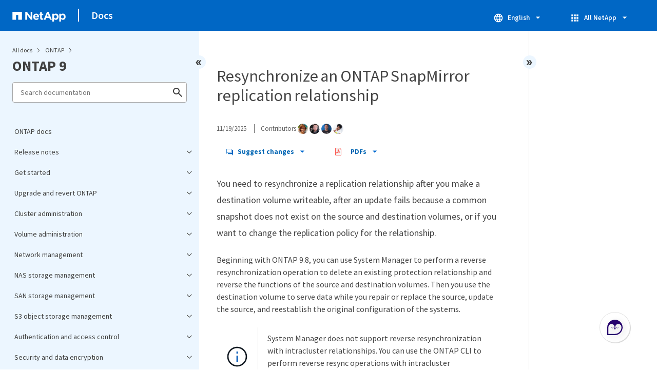

--- FILE ---
content_type: image/svg+xml
request_url: https://docs.netapp.com/common/images/breadcrumb.svg
body_size: 350
content:
<svg width="4" height="8" viewBox="0 0 4 8" fill="none" xmlns="http://www.w3.org/2000/svg">
<path d="M3.9905 3.94286C3.97913 3.85511 3.94155 3.77284 3.8827 3.70686L0.702717 0.151861C0.669638 0.107715 0.627357 0.0713147 0.578814 0.0452018C0.530271 0.0190888 0.476636 0.00388969 0.421633 0.000653719C0.366631 -0.00258225 0.311585 0.00622273 0.260325 0.026464C0.209066 0.0467052 0.162825 0.0778927 0.124817 0.117856C0.0447306 0.201311 0 0.312587 0 0.428358C0 0.544128 0.0447306 0.655405 0.124817 0.738859L3.04428 4.00086L0.12781 7.26286C0.0480178 7.34627 0.00347243 7.45733 0.00347243 7.57286C0.00347243 7.68839 0.0480178 7.79945 0.12781 7.88286C0.16625 7.92297 0.212949 7.95421 0.264658 7.97442C0.316367 7.99462 0.37185 8.00331 0.427245 7.99986C0.482179 7.99618 0.535693 7.98081 0.584228 7.95477C0.632764 7.92873 0.675203 7.89263 0.70871 7.84886L3.88868 4.29386C3.93049 4.24637 3.96173 4.19051 3.98031 4.12999C3.9989 4.06947 4.00441 4.00568 3.99648 3.94286H3.9905Z" fill="#404040"/>
</svg>


--- FILE ---
content_type: application/x-javascript;charset=utf-8
request_url: https://sometrics.netapp.com/id?d_visid_ver=5.5.0&d_fieldgroup=A&mcorgid=1D6F34B852784AA40A490D44%40AdobeOrg&mid=81478039544627254734408370204978672594&ts=1769025087438
body_size: -42
content:
{"mid":"81478039544627254734408370204978672594"}